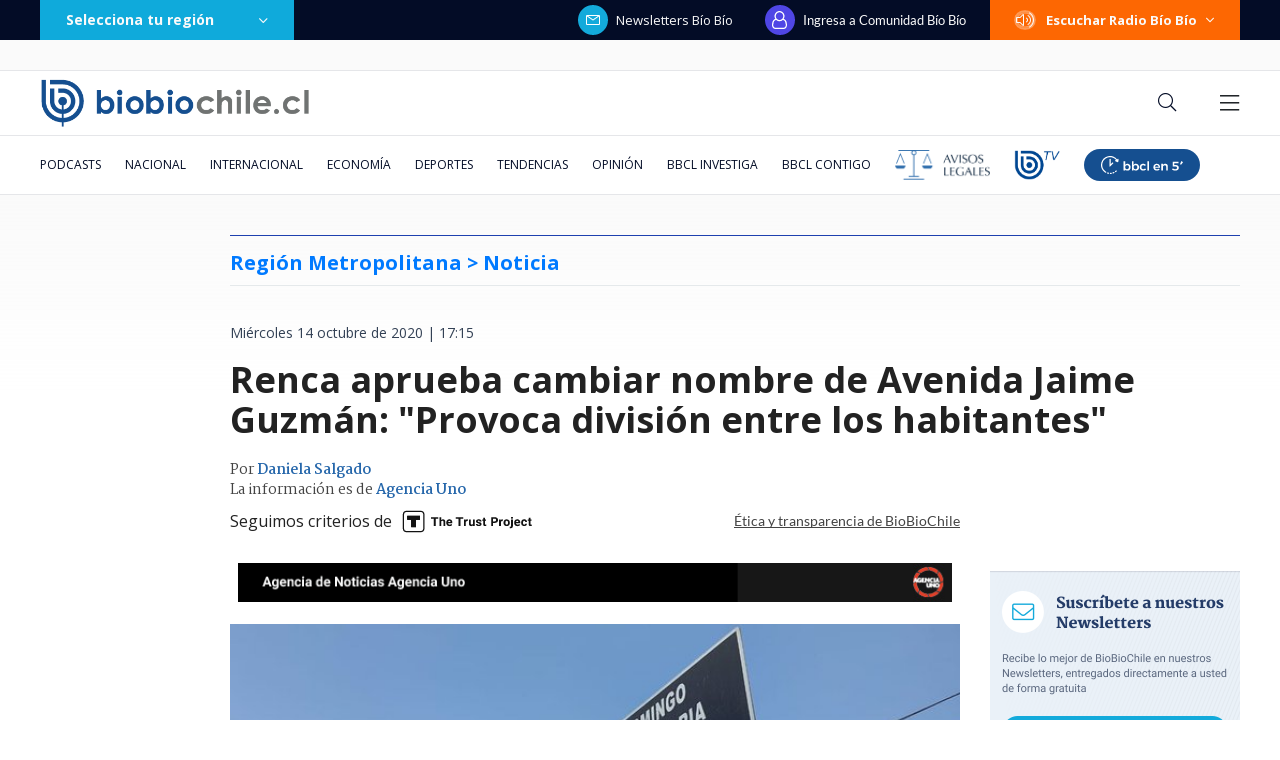

--- FILE ---
content_type: text/html; charset=utf-8
request_url: https://realtime.bbcl.cl/hit/?t=1768816335802&url=https%3A%2F%2Fwww.biobiochile.cl%2Fnoticias%2Fnacional%2Fregion-metropolitana%2F2020%2F10%2F14%2Frenca-aprueba-cambiar-nombre-de-avenida-jaime-guzman-provoca-division-entre-los-habitantes.shtml&property=01G1KMVDSGMWCR31GWZX0VBJBY&referrer=
body_size: -16
content:
01KFATPS3A6W95TGSEBN7XBKA9.SRIsNXALRDMhno2qIQ/pE7xYF2Mpb/fjpXaWAI9Itn8=

--- FILE ---
content_type: text/html; charset=utf-8
request_url: https://www.google.com/recaptcha/api2/aframe
body_size: 259
content:
<!DOCTYPE HTML><html><head><meta http-equiv="content-type" content="text/html; charset=UTF-8"></head><body><script nonce="q1EJsWCyA1yPCJF4-MBskw">/** Anti-fraud and anti-abuse applications only. See google.com/recaptcha */ try{var clients={'sodar':'https://pagead2.googlesyndication.com/pagead/sodar?'};window.addEventListener("message",function(a){try{if(a.source===window.parent){var b=JSON.parse(a.data);var c=clients[b['id']];if(c){var d=document.createElement('img');d.src=c+b['params']+'&rc='+(localStorage.getItem("rc::a")?sessionStorage.getItem("rc::b"):"");window.document.body.appendChild(d);sessionStorage.setItem("rc::e",parseInt(sessionStorage.getItem("rc::e")||0)+1);localStorage.setItem("rc::h",'1768816349959');}}}catch(b){}});window.parent.postMessage("_grecaptcha_ready", "*");}catch(b){}</script></body></html>

--- FILE ---
content_type: application/javascript
request_url: https://www.biobiochile.cl/static/realtime/realtime-nacional.js?t=1768816346622&callback=BBCL_Realtime
body_size: 923
content:
/*2026-01-19 09:51:07*/ BBCL_Realtime([{"id":6703298,"titulo":"Presidente Boric revela que trabajar\u00e1 con Kast por incendios: \"Lo tenemos que afrontar en conjunto\"","url":"https:\/\/www.biobiochile.cl\/noticias\/nacional\/chile\/2026\/01\/18\/presidente-boric-revela-que-trabajara-con-kast-por-incendios-lo-tenemos-que-afrontar-en-conjunto.shtml","imagen":"2026\/01\/presidente-boric-revela-que-trabajara-con-kast-por-incendios-lo-tenemos-que-afrontar-en-conjunto.png","video_rudo_destacado":"","categoria":"nacional","en_vivo":false,"visitas":67},{"id":6702120,"titulo":"\"Plan criminal\": el relato y pruebas de la fiscal\u00eda sobre la emboscada mortal a carabineros en Ca\u00f1ete","url":"https:\/\/www.biobiochile.cl\/especial\/bbcl-investiga\/noticias\/articulos\/2026\/01\/19\/plan-criminal-el-relato-y-pruebas-de-la-fiscalia-sobre-la-emboscada-mortal-a-carabineros-en-canete.shtml","imagen":"2026\/01\/amenaza-cuartel-canete-asesinato-carabineros-750x400-1.jpg","video_rudo_destacado":"","categoria":"nacional","en_vivo":false,"visitas":59},{"id":6703376,"titulo":"Luis Cordero y nuevo balance de incendios en Biob\u00edo y \u00d1uble: 19 fallecidos y m\u00e1s de 1.500 damnificados","url":"https:\/\/www.biobiochile.cl\/noticias\/nacional\/chile\/2026\/01\/18\/luis-cordero-y-nuevo-balance-de-incendios-en-biobio-y-nuble-19-fallecidos-y-mas-de-1-500-damnificados.shtml","imagen":"2026\/01\/luis-cordero-y-nuevo-balance-de-incendios-en-biobio-y-nuble-19-fallecidos-y-mas-de-1-500-damnificados.png","video_rudo_destacado":"","categoria":"nacional","en_vivo":false,"visitas":52},{"id":6703444,"titulo":"Revive la rutina de Felipe Parra: imit\u00f3 al presidente Boric, invit\u00f3 a Vi\u00f1uela y salud\u00f3 a damnificados","url":"https:\/\/www.biobiochile.cl\/noticias\/dopamina\/2026\/01\/19\/revive-la-rutina-de-felipe-parra-imito-al-presidente-boric-invito-a-vinuela-y-saludo-a-damnificados.shtml","imagen":"2026\/01\/felipe-parra.jpg","video_rudo_destacado":"","categoria":"nacional","en_vivo":false,"visitas":50},{"id":6703352,"titulo":"Exministro socialista y dirigente de ultraderecha se disputar\u00e1n la presidencia de Portugal en balotaje","url":"https:\/\/www.biobiochile.cl\/noticias\/internacional\/europa\/2026\/01\/18\/exministro-socialista-y-dirigente-de-ultraderecha-se-disputaran-la-presidencia-de-portugal-en-balotaje.shtml","imagen":"2026\/01\/exministro-socialista-y-dirigente-de-ultraderecha-se-disputaran-la-presidencia-de-portugal-en-balotaje.png","video_rudo_destacado":"","categoria":"nacional","en_vivo":false,"visitas":49},{"id":6703322,"titulo":"Per\u00fa impulsa nuevo megaproyecto en el sur para redefinir comercio con Brasil y Bolivia","url":"https:\/\/www.biobiochile.cl\/noticias\/economia\/actualidad-economica\/2026\/01\/19\/peru-impulsa-nuevo-megaproyecto-en-el-sur-para-redefinir-comercio-con-brasil-y-bolivia.shtml","imagen":"2026\/01\/puerto-peru.jpg","video_rudo_destacado":"","categoria":"nacional","en_vivo":false,"visitas":37},{"id":6703447,"titulo":"Sigue combate del fuego en B\u00edo B\u00edo: reactivaci\u00f3n de un foco en Tom\u00e9 y madrugada m\u00e1s tranquila en Penco","url":"https:\/\/www.biobiochile.cl\/noticias\/nacional\/region-del-bio-bio\/2026\/01\/19\/sigue-combate-del-fuego-en-bio-bio-reactivacion-de-un-foco-en-tome-y-madrugada-mas-tranquila-en-penco.shtml","imagen":"2026\/01\/tome-incendios-combate.jpeg","video_rudo_destacado":"","categoria":"nacional","en_vivo":false,"visitas":35},{"id":6702996,"titulo":"El mapa que muestra la magnitud de la tragedia por el incendio forestal en el B\u00edo B\u00edo","url":"https:\/\/www.biobiochile.cl\/noticias\/nacional\/region-del-bio-bio\/2026\/01\/18\/el-mapa-que-muestra-la-magnitud-de-la-tragedia-por-el-incendio-forestal-en-el-bio-bio.shtml","imagen":"2026\/01\/el-mapa-que-muestra-la-magnitud-de-la-tragedia-por-el-incendio-forestal-en-el-bio-bio.jpg","video_rudo_destacado":"","categoria":"nacional","en_vivo":false,"visitas":30},{"id":6703040,"titulo":"As\u00ed avanz\u00f3 incendio de Penco, Tom\u00e9 y Concepci\u00f3n en s\u00f3lo 12 horas: critican pasividad del Gobierno","url":"https:\/\/www.biobiochile.cl\/noticias\/nacional\/region-del-bio-bio\/2026\/01\/18\/asi-avanzo-incendio-de-penco-tome-y-concepcion-en-solo-12-horas-critican-pasividad-del-gobierno.shtml","imagen":"2026\/01\/incendios-penco-tome-concepcion.jpg","video_rudo_destacado":"","categoria":"nacional","en_vivo":false,"visitas":30},{"id":6703362,"titulo":"Actualizaci\u00f3n de rutas en el Biob\u00edo: Concepci\u00f3n-Cabrero, N-48 y del Itata operativas","url":"https:\/\/www.biobiochile.cl\/noticias\/nacional\/region-del-bio-bio\/2026\/01\/18\/actualizacion-de-rutas-en-el-biobio-concepcion-cabrero-y-n-48-operativas-del-itata-suspendida.shtml","imagen":"2026\/01\/actualizacion-de-rutas-en-el-biobio-concepcion-cabrero-y-n-48-operativas-del-itata-suspendida.png","video_rudo_destacado":"","categoria":"nacional","en_vivo":false,"visitas":29}])

--- FILE ---
content_type: application/javascript; charset=utf-8
request_url: https://fundingchoicesmessages.google.com/f/AGSKWxXC3LWYbeVZGoAWmuQ_pESidbIa2rsdhb4cTq4kG7LxfIsDVhyUhymEcrxiu1P72fEWBkV4xStvrwr72oeJnxV5SI3x1l6PcTjkgrz6aIq7Xf8gdVDDXIpW7AbhZ0iWXqENqFdjnwKRwwcSh8YJ5rQnl8-E1NbgL_uefwDz3wdQS6CMT9eTbB0PZ7kR/_/ads/square2./digg_ads./pagead/ads?/AdZoneAdXp./ads/ninemsn.
body_size: -1289
content:
window['79486d82-7bb1-4298-8d62-52803d1e0a53'] = true;